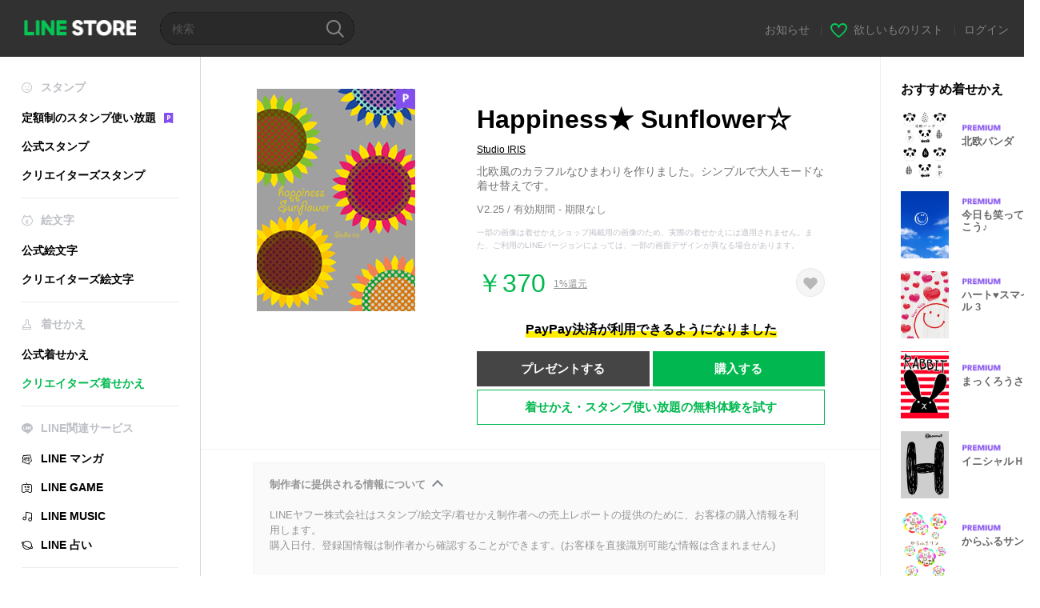

--- FILE ---
content_type: text/html;charset=UTF-8
request_url: https://store.line.me/themeshop/product/6370ccde-8f92-47c9-ab38-44e59654428e/ja?from=theme
body_size: 12426
content:
<!DOCTYPE html>
<html lang="ja" data-lang="ja">
<head>
  
    
  <meta charset="UTF-8" />
  <meta name="viewport" content="width=device-width, user-scalable=yes, initial-scale=1" />
  <title>Happiness★ Sunflower☆ - LINE 着せかえ | LINE STORE</title>
  <meta name="description" content="北欧風のカラフルなひまわりを作りました。シンプルで大人モードな着せ替えです。" />
  <meta name="format-detection" content="telephone=no" />

    
  <meta property="og:type" content="website"/>
  <meta property="og:title" content="Happiness★ Sunflower☆ - LINE 着せかえ | LINE STORE" />
  <meta property="og:url" content="https://store.line.me/themeshop/product/6370ccde-8f92-47c9-ab38-44e59654428e/ja?from=theme" />
  <meta property="og:description" content="北欧風のカラフルなひまわりを作りました。シンプルで大人モードな着せ替えです。" />
  <meta property="og:site_name" content="LINE STORE" />

  <meta property="og:locale" content="ja_JP" />
  <meta property="og:locale:alternative"
        content="en_US" /><meta property="og:locale:alternative"
        content="id_ID" /><meta property="og:locale:alternative"
        content="th_TH" /><meta property="og:locale:alternative"
        content="en_PI" /><meta property="og:locale:alternative"
        content="ko_KR" /><meta property="og:locale:alternative"
        content="zh_HK" /><meta property="og:locale:alternative"
        content="en_UD" /><meta property="og:locale:alternative"
        content="pt_BR" /><meta property="og:locale:alternative"
        content="en_IN" /><meta property="og:locale:alternative"
        content="ja_JP" /><meta property="og:locale:alternative"
        content="ja_KS" /><meta property="og:locale:alternative"
        content="en_GB" /><meta property="og:locale:alternative"
        content="zh_MO" /><meta property="og:locale:alternative"
        content="zh_TW" />
  
    
    
      <meta property="og:image" content="https://shop.line-scdn.net/themeshop/v1/products/63/70/cc/6370ccde-8f92-47c9-ab38-44e59654428e/126/WEBSTORE/icon_198x278.png" />
      <meta name="twitter:image" content="https://shop.line-scdn.net/themeshop/v1/products/63/70/cc/6370ccde-8f92-47c9-ab38-44e59654428e/126/WEBSTORE/icon_198x278.png" />
    
    
  
  <meta name="twitter:title" content="Happiness★ Sunflower☆ - LINE 着せかえ | LINE STORE" />
  <meta name="twitter:description" content="北欧風のカラフルなひまわりを作りました。シンプルで大人モードな着せ替えです。" />
  <meta name="twitter:card" content="summary">

    
  <link rel="canonical" href="https://store.line.me/themeshop/product/6370ccde-8f92-47c9-ab38-44e59654428e/ja?from=theme">
  <link rel="alternate" hreflang="ja" href="https://store.line.me/themeshop/product/6370ccde-8f92-47c9-ab38-44e59654428e/ja?from=theme"/><link rel="alternate" hreflang="en" href="https://store.line.me/themeshop/product/6370ccde-8f92-47c9-ab38-44e59654428e/en?from=theme"/><link rel="alternate" hreflang="zh-Hant" href="https://store.line.me/themeshop/product/6370ccde-8f92-47c9-ab38-44e59654428e/zh-Hant?from=theme"/><link rel="alternate" hreflang="ko" href="https://store.line.me/themeshop/product/6370ccde-8f92-47c9-ab38-44e59654428e/ko?from=theme"/><link rel="alternate" hreflang="th" href="https://store.line.me/themeshop/product/6370ccde-8f92-47c9-ab38-44e59654428e/th?from=theme"/><link rel="alternate" hreflang="id" href="https://store.line.me/themeshop/product/6370ccde-8f92-47c9-ab38-44e59654428e/id?from=theme"/><link rel="alternate" hreflang="pt-BR" href="https://store.line.me/themeshop/product/6370ccde-8f92-47c9-ab38-44e59654428e/pt-BR?from=theme"/><link rel="alternate" hreflang="x-default" href="https://store.line.me/themeshop/product/6370ccde-8f92-47c9-ab38-44e59654428e?from=theme"/>

    
  
    <meta name="mobile-web-app-capable" content="yes" />
    <meta name="application-name" content="LINE STORE" />
    <meta name="apple-mobile-web-app-capable" content="yes" />
    <meta name="apple-mobile-web-app-status-bar-style" content="black" />
    <meta name="apple-mobile-web-app-title" content="LINE STORE" />
  

    
  <link rel="apple-touch-icon" sizes="228x228"
        href="https://scdn.line-apps.com/n/line_store_sp/img/apple_touch_icon_228_20160805.png" />
  <link rel="apple-touch-icon-precomposed"
        href="https://scdn.line-apps.com/n/line_store_sp/img/apple_touch_icon_144_20160805.png" />
  <link rel="icon" sizes="192x192" type="image/png"
        href="https://scdn.line-apps.com/n/line_store_sp/img/apple_touch_icon_192_20160805.png" />
  <link rel="shortcut icon" type="image/x-icon"
        href="https://scdn.line-apps.com/n/line_store_sp/img/favicon_20160805.ico" />

    
  <noscript>
    <div style="padding: 10px; text-align: center; background-color: #fffcca;">JavaScriptが無効です
ブラウザの設定で有効にしてください</div>
  </noscript>

    


<script type="application/ld+json">
  {
    "@context": "https://schema.org",
    "@type": "Product",
    "sku": "6370ccde-8f92-47c9-ab38-44e59654428e",
    "url": "https://store.line.me/themeshop/product/6370ccde-8f92-47c9-ab38-44e59654428e/ja",
    
    "name": "Happiness\u2605 Sunflower\u2606",
    "description": "\u5317\u6B27\u98A8\u306E\u30AB\u30E9\u30D5\u30EB\u306A\u3072\u307E\u308F\u308A\u3092\u4F5C\u308A\u307E\u3057\u305F\u3002\u30B7\u30F3\u30D7\u30EB\u3067\u5927\u4EBA\u30E2\u30FC\u30C9\u306A\u7740\u305B\u66FF\u3048\u3067\u3059\u3002",
    "image": "https://shop.line-scdn.net/themeshop/v1/products/63/70/cc/6370ccde-8f92-47c9-ab38-44e59654428e/126/WEBSTORE/icon_198x278.png",
    
    "offers": {
      "@type": "Offer",
      "price": "370",
      "priceCurrency": "JPY",
      "url": "https://store.line.me/themeshop/product/6370ccde-8f92-47c9-ab38-44e59654428e/ja"
      
      ,"seller": {
         "@type": "Organization",
         "name": "Studio IRIS",
         "url": "https://store.line.me/themeshop/author/97404/ja"
      }
      
    }
    
    
  }
</script>


  
  
  
    
      
    
  

  <link href="https://static.line-scdn.net/laicon/edge/8.0/laicon.min.css" rel="stylesheet" crossorigin="anonymous" defer/>
  <link rel="stylesheet" crossorigin="anonymous" href="https://static.line-scdn.net/line_store/19b8c4ac38c/pc/css/line_store_pc.css"/>
  
  
    <link rel="stylesheet" crossorigin="anonymous" href="https://static.line-scdn.net/line_store/edge/store-vite/main.CawiWzHC.min.css" />
  
  

</head>
<body class="ExOsMac">
<div class="LyWrap">
  
  
  <div id="header-banner-root"></div>

  <header class="LyHead">
  <h1 class="MdGHD01Logo">
    <a href="/home/ja">LINE STORE</a>
  </h1>
  
  <div class="MdGHD02Search" data-widget="SearchBox">
    <form method="GET" action="/search/ja">
      <span class="MdIcoSearch01 FnSearchIcon" data-test="search-icon"></span>
      <span></span>
      <input class="FnSearchInput" data-test="search-field" type="text" name="q" placeholder="検索" value="" />
    </form>
  </div>
  <ul class="MdGHD03Util">
    <li class="mdGHD03Li">
      <a href="/notice/list/ja">
        <span>お知らせ</span>
      </a>
      <span class="mdGHD03Line">|</span>
    </li>
    <li class="mdGHD03Li" data-test="wishlist-btn">
      <a href="/wishlist/ja"><span class="MdIcoWishlist01"></span><span>欲しいものリスト</span></a>
      <span class="mdGHD03Line">|</span>
    </li>
    
    
    <li class="mdGHD03Li" data-test="login-btn"><a href="/login/ja?url=%2Fthemeshop%2Fproduct%2F6370ccde-8f92-47c9-ab38-44e59654428e%2Fja%3Ffrom%3Dtheme" rel="nofollow">ログイン</a></li>
  </ul>
</header>
  
  
  <div class="LyContents MdCF">
    
    
      <div class="LySub">
  <nav class="MdSB06Nav" role="navigation">
    
    <ul>
      <li class="title flexVerticalCenter">
        <i class="lar la-smile"></i>
        <span>スタンプ</span>
      </li>
      <li>
        <a class="flexVerticalCenter"
           href="/stickers-premium/landing/ja">
            <span data-event-category="sticker"
                  data-event-label="Premium"
                  data-event-action="click_premium_sidemenu_PC">定額制のスタンプ使い放題</span>
          <img src="https://static.line-scdn.net/line_store/1814c5eeaa1/pc/img/common/img_charge_premium.svg" height="14" alt="" style="margin-left: 10px;" />
        </a>
      </li>
      
        
        
      
        
        
      
        <li data-test="stickershop-side-menu-item">
          <a href="/stickershop/home/general/ja"
             data-event-category="common"
             data-event-action="click_menu_sticker_pc">公式スタンプ</a>
        </li>
        
      
        
        <li data-test="creators-stickershop-side-menu-item">
          <a href="/stickershop/home/user/ja"
             data-event-category="common"
             data-event-action="click_menu_cm-sticker_pc">クリエイターズスタンプ</a>
        </li>
      
        
        
      
        
        
      
        
        
      
        
        
      
        
        
      
        
        
      
        
        
      
        
        
      
        
        
      
    </ul>
    <hr>
    <ul>
      <li class="title flexVerticalCenter">
        <i class="labr la-line-friends"></i>
        <span>絵文字</span>
      </li>
      
        
        
      
        
        
      
        
        
      
        
        
      
        <li data-test="emojishop-side-menu-item">
          <a href="/emojishop/home/general/ja"
             data-event-category="common"
             data-event-action="click_menu_emoji_pc">公式絵文字</a>
        </li>
        
      
        
        <li data-test="creators-emojishop-side-menu-item">
          <a href="/emojishop/home/creators/ja"
             data-event-category="common"
             data-event-action="click_menu_cs-emoji_pc">クリエイターズ絵文字</a>
        </li>
      
        
        
      
        
        
      
        
        
      
        
        
      
        
        
      
        
        
      
        
        
      
    </ul>
    <hr>
    <ul>
      <li class="title flexVerticalCenter">
        <i class="lar la-brush"></i> <span>着せかえ</span>
      </li>
      
        
        
      
        
        
      
        
        
      
        
        
      
        
        
      
        
        
      
        <li data-test="themeshop-side-menu-item">
          <a href="/themeshop/home/ja"
             data-event-category="common"
             data-event-action="click_menu_theme_pc">公式着せかえ</a>
        </li>
        
      
        
        <li data-test="creators-themeshop-side-menu-item" class="ExSelected">
          <a href="/themeshop/home/creators/ja"
             data-event-category="common"
             data-event-action="click_menu_cs-theme_pc">クリエイターズ着せかえ</a>
        </li>
      
        
        
      
        
        
      
        
        
      
        
        
      
        
        
      
    </ul>
    <hr>
    <ul data-test="side-menu">
      <li class="title flexVerticalCenter">
        <i class="labr la-line-messenger-alt"></i>
        <span>LINE関連サービス</span>
      </li>
      
        
        
        
        
        
        
        
      
        
        
        
        
        
        
        
      
        
        
        
        
        
        
        
      
        
        
        
        
        
        
        
      
        
        
        
        
        
        
        
      
        
        
        
        
        
        
        
      
        
        
        
        
        
        
        
      
        
        
        
        
        
        
        
      
        
        <li data-test="mangashop-side-menu-item">
          <a class="flexVerticalCenter" href="/family/manga/ja">
            <i class="line-manga"></i>
            <span data-event-category="common"
                  data-event-action="click_menu_manga_pc">LINE マンガ</span>
          </a>
        </li>
        
        
        
        
        
      
        
        
        <li data-test="gameshop-side-menu-item">
          <a class="flexVerticalCenter" href="/game/ja">
            <i class="labr la-line-faceplay"></i>
            <span data-event-category="common"
                  data-event-action="click_menu_game_pc">LINE GAME</span>
          </a>
        </li>
        
        
        
        
      
        
        
        
        
        <li data-test="musicshop-side-menu-item">
          <a class="flexVerticalCenter" href="/family/music/ja">
            <i class="lar la-music"></i>
            <span data-event-category="common"
                  data-event-action="click_menu_music_pc">LINE MUSIC</span>
          </a>
        </li>
        
        
      
        
        
        
        
        
        <li data-test="uranaishop-side-menu-item">
          <a class="flexVerticalCenter" href="/family/uranai/ja">
            <i class="labr la-line-discovery"></i>
            <span data-event-category="common"
                  data-event-action="click_menu_fortune_pc">LINE 占い</span>
          </a>
        </li>
        
      
        
        
        
        
        
        
        
      
    </ul>
    <hr>
    <ul>
      <li>
        <a class="flexVerticalCenter" href="https://help.line.me/webstore/web?lang=ja">
          <i class="lar la-question-circle"></i>
          <span>ヘルプ</span>
        </a>
      </li>
    </ul>
  </nav>
  
</div>
    
    
    
    <div class="LyMain" role="main">
      
  
    
      
    
  

      
      <section class="MdBox03">
        <div class="mdBox03Inner01">
          <div class="MdCMN38EndTop mdCMN38Theme">
            <div class="mdCMN38Img">
              
  
  <img height="278"
       width="198"
       alt="Happiness★ Sunflower☆"
       src="https://shop.line-scdn.net/themeshop/v1/products/63/70/cc/6370ccde-8f92-47c9-ab38-44e59654428e/126/WEBSTORE/icon_198x278.png" />


              <div class="MdIcoPremium_b">Premium</div>
            </div>
            <div class="mdCMN38Item01">
              <div class="mdCMN38Item0lHead">
                
                
                <p class="mdCMN38Item01Ttl" data-test="theme-name-title">Happiness★ Sunflower☆</p>
              </div>
              <a class="mdCMN38Item01Author"
                 data-test="theme-author"
                 href="/themeshop/author/97404/ja">Studio IRIS</a>
              <p class="mdCMN38Item01Txt">北欧風のカラフルなひまわりを作りました。シンプルで大人モードな着せ替えです。</p>
              <p class="mdCMN38Period">V2.25 / 有効期間 - 期限なし</p>
              <p class="mdCMN38LegalNotice">一部の画像は着せかえショップ掲載用の画像のため、実際の着せかえには適用されません。また、ご利用のLINEバージョンによっては、一部の画面デザインが異なる場合があります。</p>
              <div class="mdCMN38Item01Info">
                <p class="mdCMN38Item01Price" data-test="theme-price">￥370</p>
                
  <div class="mdCMN38Item01Cash">
    <a href="/creditback/ja">
      <p class="mdCMN38Item01CashNum">
        <ins class="mdCMN38Ins" data-test="creditback-rate">1%還元</ins>
      </p>
    </a>
  </div>
  

                <div id="spa-endpage-wish-button-root"></div>
                
              </div>
              
  
    <p class="mdCMN38Item01Txt02" data-test="payment-info">
      <span class="mdCMN38BgBorder">PayPay決済が利用できるようになりました</span>
    </p>
  

              <ul class="mdCMN38Item01Ul">
                
                
                  <li>
                    
  <button type="button" 
          class="MdBtn01P02"
          data-test="present-btn"
          data-href="/login/?url=%2Fthemeshop%2Fproduct%2F6370ccde-8f92-47c9-ab38-44e59654428e%2Fja%3Ffrom%3Dtheme"
          data-widget="LinkButton">プレゼントする</button>

                  </li>
                  <li>
                    
  <button type="button" 
          class="MdBtn01P01"
          data-test="purchase-btn"
          rel="nofollow"
          data-href = "/themeshop/payment?id=6370ccde-8f92-47c9-ab38-44e59654428e&amp;confirmedPrice=%EF%BF%A5370"
          data-widget = "PopUpButton"
          data-win-height="800"
          data-win-width="815"
          data-reload="true">購入する</button>

                  </li>
                
              </ul>
              
  
    <div class="mdCMN38Item01Sub">
      <button type="button" class="MdBtn03 mdBtn03P01"
              data-widget="LinkButton"
              data-href="/stickers-premium/theme/redirectToSubscriptionLpIfNeeded/ja?productId=6370ccde-8f92-47c9-ab38-44e59654428e"
              data-event-category="sticker"
              data-event-label="theme_creators"
              data-event-action="click_theme_premium_trial_PC">着せかえ・スタンプ使い放題の無料体験を試す</button>
      
      
      
      
      
      
      
    </div>
  

              
            </div>
          </div>
          <div class="MdHLine01"></div>
          <div class="MdCMN09DetailView mdCMN09Theme">
  <div class="mdCMN09Preview">
    
    <div class="mdCMN09PreviewTxt" data-test="preview-text">
      
  <div data-widget="CreatorDisclaimerAccordion"
       data-update-collapse-disclaimer-api-param="USER_DISCLAIMER"
       data-update-collapse-disclaimer-api="/api/disclaimer/update/ja"
       style="margin-bottom: 10px;">
    <div class="accordion-button"
         data-collapse-target="#disclaimer"
         data-test="disclaimer-accordion-button">
      <span>制作者に提供される情報について</span>
    </div>
    <p id="disclaimer" data-test="disclaimer">
      <br>
      LINEヤフー株式会社はスタンプ/絵文字/着せかえ制作者への売上レポートの提供のために、お客様の購入情報を利用します。<br>購入日付、登録国情報は制作者から確認することができます。(お客様を直接識別可能な情報は含まれません)
    </p>
  </div>

    </div>
  </div>
  <div class="mdCMN09ImgList">
    <div class="mdCMN09ImgListWarp">
      <ul class="mdCMN09Ul FnSticker_animation_list_img">
        <li class="mdCMN09Li">
          <span class="mdCMN09Image"
                style="background-image: url(&#39;https://shop.line-scdn.net/themeshop/v1/products/63/70/cc/6370ccde-8f92-47c9-ab38-44e59654428e/126/ANDROID/ja/preview_002_720x1232.png&#39;); width: 340px; height: 581.7777777778px; background-size: 340px 581.7777777778px"
                oncontextmenu="return false;"></span>
        </li>
        <li class="mdCMN09Li">
          <span class="mdCMN09Image"
                style="background-image: url(&#39;https://shop.line-scdn.net/themeshop/v1/products/63/70/cc/6370ccde-8f92-47c9-ab38-44e59654428e/126/ANDROID/ja/preview_003_720x1232.png&#39;); width: 340px; height: 581.7777777778px; background-size: 340px 581.7777777778px"
                oncontextmenu="return false;"></span>
        </li>
        <li class="mdCMN09Li">
          <span class="mdCMN09Image"
                style="background-image: url(&#39;https://shop.line-scdn.net/themeshop/v1/products/63/70/cc/6370ccde-8f92-47c9-ab38-44e59654428e/126/ANDROID/ja/preview_004_720x1232.png&#39;); width: 340px; height: 581.7777777778px; background-size: 340px 581.7777777778px"
                oncontextmenu="return false;"></span>
        </li>
        <li class="mdCMN09Li">
          <span class="mdCMN09Image"
                style="background-image: url(&#39;https://shop.line-scdn.net/themeshop/v1/products/63/70/cc/6370ccde-8f92-47c9-ab38-44e59654428e/126/ANDROID/ja/preview_005_720x1232.png&#39;); width: 340px; height: 581.7777777778px; background-size: 340px 581.7777777778px"
                oncontextmenu="return false;"></span>
        </li>
      </ul>
    </div>
  </div>
  <p class="mdCMN09Copy">©Studio IRIS</p>
  <p class="mdCMN09Txt">
   <a href="javascript:;"
      data-widget="EventTrigger"
      data-event-name="openModalWindow"
      data-event-target="EnvironmentCaution">注意事項</a>
   <a data-widget="PopUpButton"
      data-win-height="760"
      data-win-width="692"
      data-reload="true"
      href="/report/themeshop/6370ccde-8f92-47c9-ab38-44e59654428e/ja">通報</a>
  </p>
  <div class="MdCMN22Share">
  <ul class="mdCMN22ShareUl">
    <li class="mdCMN22ShareLi">
      <a href="javascript:;"
         data-test="line-btn"
         data-widget="ShareButton"
         data-type="line_timeline"
         title="LINE" data-share-text="Happiness★ Sunflower☆ - LINE 着せかえ | LINE STORE" data-share-url="https://store.line.me/themeshop/product/6370ccde-8f92-47c9-ab38-44e59654428e/ja?from=theme">
        <span class="mdCMN22ShareLINE">LINE Share</span>
      </a>
    </li>
    <li class="mdCMN22ShareLi">
      <a href="javascript:;"
         data-test="twitter-btn"
         data-widget="ShareButton"
         data-type="tw"
         title="X（旧Twitter）" data-share-text="Happiness★ Sunflower☆ - LINE 着せかえ | LINE STORE" data-share-url="https://store.line.me/themeshop/product/6370ccde-8f92-47c9-ab38-44e59654428e/ja?from=theme">
        <span class="mdCMN22ShareTW">X（旧Twitter） Share</span>
      </a>
    </li>
    <li class="mdCMN22ShareLi">
      <a href="javascript:;"
         data-test="facebook-btn"
         data-widget="ShareButton"
         data-type="fb"
         title="Facebook" data-share-text="Happiness★ Sunflower☆ - LINE 着せかえ | LINE STORE" data-share-url="https://store.line.me/themeshop/product/6370ccde-8f92-47c9-ab38-44e59654428e/ja?from=theme">
        <span class="mdCMN22ShareFB">Facebook Share</span>
      </a>
    </li>
  </ul>
  <!--/MdCMN22Share-->
</div>
</div>
        </div>
        <div class="mdBox03Inner02">
  <div class="MdHead01">
    <h2 class="MdTtl02"
        data-test="recommended-theme-title">おすすめ着せかえ</h2>
  </div>
  <div class="MdCMN01List">
    <ul class="mdCMN01Ul"
        data-test="recommended-theme-list">
      <li class="mdCMN01Li">

        <a href="/themeshop/product/a497cadd-b219-4681-b398-a9bede2e25a2/ja?from=theme">
          <div class="MdCMN07Item mdCMN07Theme">
            <div class="mdCMN07Img">
              
  
  <img height="84"
       width="60"
       alt="北欧パンダ"
       src="https://shop.line-scdn.net/themeshop/v1/products/a4/97/ca/a497cadd-b219-4681-b398-a9bede2e25a2/128/WEBSTORE/icon_198x278.png" />


            </div>
            <div class="mdCMN07Txt" data-test="recommended-theme-name">
              
  
  
  <span class="MdIco01Premium">Premium</span>

              <h3 class="mdCMN07Ttl">北欧パンダ</h3>
            </div>
          </div>
        </a>
      </li>
      <li class="mdCMN01Li">

        <a href="/themeshop/product/2ca1da0f-ae18-498a-bba0-cddc9590b7f9/ja?from=theme">
          <div class="MdCMN07Item mdCMN07Theme">
            <div class="mdCMN07Img">
              
  
  <img height="84"
       width="60"
       alt="今日も笑って行こう♪"
       src="https://shop.line-scdn.net/themeshop/v1/products/2c/a1/da/2ca1da0f-ae18-498a-bba0-cddc9590b7f9/113/WEBSTORE/icon_198x278.png" />


            </div>
            <div class="mdCMN07Txt" data-test="recommended-theme-name">
              
  
  
  <span class="MdIco01Premium">Premium</span>

              <h3 class="mdCMN07Ttl">今日も笑って行こう♪</h3>
            </div>
          </div>
        </a>
      </li>
      <li class="mdCMN01Li">

        <a href="/themeshop/product/2cf0bf5b-2612-4dca-98ae-101863377141/ja?from=theme">
          <div class="MdCMN07Item mdCMN07Theme">
            <div class="mdCMN07Img">
              
  
  <img height="84"
       width="60"
       alt="ハート♥スマイル 3"
       src="https://shop.line-scdn.net/themeshop/v1/products/2c/f0/bf/2cf0bf5b-2612-4dca-98ae-101863377141/96/WEBSTORE/icon_198x278.png" />


            </div>
            <div class="mdCMN07Txt" data-test="recommended-theme-name">
              
  
  
  <span class="MdIco01Premium">Premium</span>

              <h3 class="mdCMN07Ttl">ハート♥スマイル 3</h3>
            </div>
          </div>
        </a>
      </li>
      <li class="mdCMN01Li">

        <a href="/themeshop/product/1f4ac337-db17-4183-9277-dd880bd3320d/ja?from=theme">
          <div class="MdCMN07Item mdCMN07Theme">
            <div class="mdCMN07Img">
              
  
  <img height="84"
       width="60"
       alt="まっくろうさぎ"
       src="https://shop.line-scdn.net/themeshop/v1/products/1f/4a/c3/1f4ac337-db17-4183-9277-dd880bd3320d/132/WEBSTORE/icon_198x278.png" />


            </div>
            <div class="mdCMN07Txt" data-test="recommended-theme-name">
              
  
  
  <span class="MdIco01Premium">Premium</span>

              <h3 class="mdCMN07Ttl">まっくろうさぎ</h3>
            </div>
          </div>
        </a>
      </li>
      <li class="mdCMN01Li">

        <a href="/themeshop/product/188693d6-b530-4f48-81c6-232402cede60/ja?from=theme">
          <div class="MdCMN07Item mdCMN07Theme">
            <div class="mdCMN07Img">
              
  
  <img height="84"
       width="60"
       alt="イニシャルＨ"
       src="https://shop.line-scdn.net/themeshop/v1/products/18/86/93/188693d6-b530-4f48-81c6-232402cede60/136/WEBSTORE/icon_198x278.png" />


            </div>
            <div class="mdCMN07Txt" data-test="recommended-theme-name">
              
  
  
  <span class="MdIco01Premium">Premium</span>

              <h3 class="mdCMN07Ttl">イニシャルＨ</h3>
            </div>
          </div>
        </a>
      </li>
      <li class="mdCMN01Li">

        <a href="/themeshop/product/a1bc5e84-605d-4f54-94fc-0692a0bb108d/ja?from=theme">
          <div class="MdCMN07Item mdCMN07Theme">
            <div class="mdCMN07Img">
              
  
  <img height="84"
       width="60"
       alt="からふるサン3"
       src="https://shop.line-scdn.net/themeshop/v1/products/a1/bc/5e/a1bc5e84-605d-4f54-94fc-0692a0bb108d/134/WEBSTORE/icon_198x278.png" />


            </div>
            <div class="mdCMN07Txt" data-test="recommended-theme-name">
              
  
  
  <span class="MdIco01Premium">Premium</span>

              <h3 class="mdCMN07Ttl">からふるサン3</h3>
            </div>
          </div>
        </a>
      </li>
      <li class="mdCMN01Li">

        <a href="/themeshop/product/7402382c-3258-454f-b3b7-d10f26f87368/ja?from=theme">
          <div class="MdCMN07Item mdCMN07Theme">
            <div class="mdCMN07Img">
              
  
  <img height="84"
       width="60"
       alt="セットパック ミスマッチかわいい"
       src="https://shop.line-scdn.net/themeshop/v1/products/74/02/38/7402382c-3258-454f-b3b7-d10f26f87368/136/WEBSTORE/icon_198x278.png" />


            </div>
            <div class="mdCMN07Txt" data-test="recommended-theme-name">
              
  
  
  <span class="MdIco01Premium">Premium</span>

              <h3 class="mdCMN07Ttl">セットパック ミスマッチかわいい</h3>
            </div>
          </div>
        </a>
      </li>
      <li class="mdCMN01Li">

        <a href="/themeshop/product/e2716402-dca5-438c-a41e-bd3b4e166860/ja?from=theme">
          <div class="MdCMN07Item mdCMN07Theme">
            <div class="mdCMN07Img">
              
  
  <img height="84"
       width="60"
       alt="コロコロ・スマイル"
       src="https://shop.line-scdn.net/themeshop/v1/products/e2/71/64/e2716402-dca5-438c-a41e-bd3b4e166860/117/WEBSTORE/icon_198x278.png" />


            </div>
            <div class="mdCMN07Txt" data-test="recommended-theme-name">
              
  
  
  <span class="MdIco01Premium">Premium</span>

              <h3 class="mdCMN07Ttl">コロコロ・スマイル</h3>
            </div>
          </div>
        </a>
      </li>
      <li class="mdCMN01Li">

        <a href="/themeshop/product/aaab9f19-3bb3-4b69-932c-1bceebc908c6/ja?from=theme">
          <div class="MdCMN07Item mdCMN07Theme">
            <div class="mdCMN07Img">
              
  
  <img height="84"
       width="60"
       alt="いつでもあなたに幸せをもたらすココペリ"
       src="https://shop.line-scdn.net/themeshop/v1/products/aa/ab/9f/aaab9f19-3bb3-4b69-932c-1bceebc908c6/91/WEBSTORE/icon_198x278.png" />


            </div>
            <div class="mdCMN07Txt" data-test="recommended-theme-name">
              
  
  
  <span class="MdIco01Premium">Premium</span>

              <h3 class="mdCMN07Ttl">いつでもあなたに幸せをもたらすココペリ</h3>
            </div>
          </div>
        </a>
      </li>
      <li class="mdCMN01Li">

        <a href="/themeshop/product/c85d6993-c30b-4223-847f-2437523fd57b/ja?from=theme">
          <div class="MdCMN07Item mdCMN07Theme">
            <div class="mdCMN07Img">
              
  
  <img height="84"
       width="60"
       alt="イニシャルT"
       src="https://shop.line-scdn.net/themeshop/v1/products/c8/5d/69/c85d6993-c30b-4223-847f-2437523fd57b/133/WEBSTORE/icon_198x278.png" />


            </div>
            <div class="mdCMN07Txt" data-test="recommended-theme-name">
              
  
  
  <span class="MdIco01Premium">Premium</span>

              <h3 class="mdCMN07Ttl">イニシャルT</h3>
            </div>
          </div>
        </a>
      </li>
      <li class="mdCMN01Li">

        <a href="/themeshop/product/8ba0c3ae-7413-4b81-b194-5072f0b6b593/ja?from=theme">
          <div class="MdCMN07Item mdCMN07Theme">
            <div class="mdCMN07Img">
              
  
  <img height="84"
       width="60"
       alt="セットパック 2"
       src="https://shop.line-scdn.net/themeshop/v1/products/8b/a0/c3/8ba0c3ae-7413-4b81-b194-5072f0b6b593/134/WEBSTORE/icon_198x278.png" />


            </div>
            <div class="mdCMN07Txt" data-test="recommended-theme-name">
              
  
  
  <span class="MdIco01Premium">Premium</span>

              <h3 class="mdCMN07Ttl">セットパック 2</h3>
            </div>
          </div>
        </a>
      </li>
      <li class="mdCMN01Li">

        <a href="/themeshop/product/3c9d8011-fdd6-42ab-9222-8f9ffd2da2d3/ja?from=theme">
          <div class="MdCMN07Item mdCMN07Theme">
            <div class="mdCMN07Img">
              
  
  <img height="84"
       width="60"
       alt="幸運の精霊 ココペリ2＠Halloween2019"
       src="https://shop.line-scdn.net/themeshop/v1/products/3c/9d/80/3c9d8011-fdd6-42ab-9222-8f9ffd2da2d3/91/WEBSTORE/icon_198x278.png" />


            </div>
            <div class="mdCMN07Txt" data-test="recommended-theme-name">
              
  
  
  <span class="MdIco01Premium">Premium</span>

              <h3 class="mdCMN07Ttl">幸運の精霊 ココペリ2＠Halloween2019</h3>
            </div>
          </div>
        </a>
      </li>
      <li class="mdCMN01Li">

        <a href="/themeshop/product/a9ab809d-eb65-4ca3-a04e-34d46bfe012c/ja?from=theme">
          <div class="MdCMN07Item mdCMN07Theme">
            <div class="mdCMN07Img">
              
  
  <img height="84"
       width="60"
       alt="何もかもうまくいく青空スマイル@夏"
       src="https://shop.line-scdn.net/themeshop/v1/products/a9/ab/80/a9ab809d-eb65-4ca3-a04e-34d46bfe012c/107/WEBSTORE/icon_198x278.png" />


            </div>
            <div class="mdCMN07Txt" data-test="recommended-theme-name">
              
  
  
  <span class="MdIco01Premium">Premium</span>

              <h3 class="mdCMN07Ttl">何もかもうまくいく青空スマイル@夏</h3>
            </div>
          </div>
        </a>
      </li>
      <li class="mdCMN01Li">

        <a href="/themeshop/product/10158105-320f-4cad-84c8-274c82026512/ja?from=theme">
          <div class="MdCMN07Item mdCMN07Theme">
            <div class="mdCMN07Img">
              
  
  <img height="84"
       width="60"
       alt="Love&amp;Peace -黒色-"
       src="https://shop.line-scdn.net/themeshop/v1/products/10/15/81/10158105-320f-4cad-84c8-274c82026512/133/WEBSTORE/icon_198x278.png" />


            </div>
            <div class="mdCMN07Txt" data-test="recommended-theme-name">
              
  
  
  <span class="MdIco01Premium">Premium</span>

              <h3 class="mdCMN07Ttl">Love&amp;Peace -黒色-</h3>
            </div>
          </div>
        </a>
      </li>
      <li class="mdCMN01Li">

        <a href="/themeshop/product/2b7d8d33-185e-4a21-b642-c8e823ec7e90/ja?from=theme">
          <div class="MdCMN07Item mdCMN07Theme">
            <div class="mdCMN07Img">
              
  
  <img height="84"
       width="60"
       alt="幸運をもたらす♥ココペリ＆ココペルマナ③"
       src="https://shop.line-scdn.net/themeshop/v1/products/2b/7d/8d/2b7d8d33-185e-4a21-b642-c8e823ec7e90/93/WEBSTORE/icon_198x278.png" />


            </div>
            <div class="mdCMN07Txt" data-test="recommended-theme-name">
              
  
  
  <span class="MdIco01Premium">Premium</span>

              <h3 class="mdCMN07Ttl">幸運をもたらす♥ココペリ＆ココペルマナ③</h3>
            </div>
          </div>
        </a>
      </li>
      <li class="mdCMN01Li">

        <a href="/themeshop/product/e3d2fc45-0e2c-483f-8a9d-57688ceef2b6/ja?from=theme">
          <div class="MdCMN07Item mdCMN07Theme">
            <div class="mdCMN07Img">
              
  
  <img height="84"
       width="60"
       alt="カラーチャートペールトーン"
       src="https://shop.line-scdn.net/themeshop/v1/products/e3/d2/fc/e3d2fc45-0e2c-483f-8a9d-57688ceef2b6/113/WEBSTORE/icon_198x278.png" />


            </div>
            <div class="mdCMN07Txt" data-test="recommended-theme-name">
              
  
  
  <span class="MdIco01Premium">Premium</span>

              <h3 class="mdCMN07Ttl">カラーチャートペールトーン</h3>
            </div>
          </div>
        </a>
      </li>
      <li class="mdCMN01Li">

        <a href="/themeshop/product/68051344-2055-49bb-a715-3c4f4db99879/ja?from=theme">
          <div class="MdCMN07Item mdCMN07Theme">
            <div class="mdCMN07Img">
              
  
  <img height="84"
       width="60"
       alt="Denim Smile"
       src="https://shop.line-scdn.net/themeshop/v1/products/68/05/13/68051344-2055-49bb-a715-3c4f4db99879/128/WEBSTORE/icon_198x278.png" />


            </div>
            <div class="mdCMN07Txt" data-test="recommended-theme-name">
              
  
  
  <span class="MdIco01Premium">Premium</span>

              <h3 class="mdCMN07Ttl">Denim Smile</h3>
            </div>
          </div>
        </a>
      </li>
      <li class="mdCMN01Li">

        <a href="/themeshop/product/7dba5228-2134-4795-9636-22a308d517cf/ja?from=theme">
          <div class="MdCMN07Item mdCMN07Theme">
            <div class="mdCMN07Img">
              
  
  <img height="84"
       width="60"
       alt="子宝♪幸運をもたらす♥レインボーココペリ"
       src="https://shop.line-scdn.net/themeshop/v1/products/7d/ba/52/7dba5228-2134-4795-9636-22a308d517cf/93/WEBSTORE/icon_198x278.png" />


            </div>
            <div class="mdCMN07Txt" data-test="recommended-theme-name">
              
  
  
  <span class="MdIco01Premium">Premium</span>

              <h3 class="mdCMN07Ttl">子宝♪幸運をもたらす♥レインボーココペリ</h3>
            </div>
          </div>
        </a>
      </li>
      <li class="mdCMN01Li">

        <a href="/themeshop/product/99138dd2-d12f-4876-ba27-9772ec0ed679/ja?from=theme">
          <div class="MdCMN07Item mdCMN07Theme">
            <div class="mdCMN07Img">
              
  
  <img height="84"
       width="60"
       alt="カラフルで可愛いお花。"
       src="https://shop.line-scdn.net/themeshop/v1/products/99/13/8d/99138dd2-d12f-4876-ba27-9772ec0ed679/77/WEBSTORE/icon_198x278.png" />


            </div>
            <div class="mdCMN07Txt" data-test="recommended-theme-name">
              
  
  
  <span class="MdIco01Premium">Premium</span>

              <h3 class="mdCMN07Ttl">カラフルで可愛いお花。</h3>
            </div>
          </div>
        </a>
      </li>
      <li class="mdCMN01Li">

        <a href="/themeshop/product/21721aa9-98b2-4eb8-9bf9-fa5fcaea6f05/ja?from=theme">
          <div class="MdCMN07Item mdCMN07Theme">
            <div class="mdCMN07Img">
              
  
  <img height="84"
       width="60"
       alt="カラフルで可愛いお花(パステル)"
       src="https://shop.line-scdn.net/themeshop/v1/products/21/72/1a/21721aa9-98b2-4eb8-9bf9-fa5fcaea6f05/77/WEBSTORE/icon_198x278.png" />


            </div>
            <div class="mdCMN07Txt" data-test="recommended-theme-name">
              
  
  
  <span class="MdIco01Premium">Premium</span>

              <h3 class="mdCMN07Ttl">カラフルで可愛いお花(パステル)</h3>
            </div>
          </div>
        </a>
      </li>
      <li class="mdCMN01Li">

        <a href="/themeshop/product/9e4db267-c527-4f95-8eb6-143378f9a91a/ja?from=theme">
          <div class="MdCMN07Item mdCMN07Theme">
            <div class="mdCMN07Img">
              
  
  <img height="84"
       width="60"
       alt="MANY MANY FLOWER &lt;peacock&gt;"
       src="https://shop.line-scdn.net/themeshop/v1/products/9e/4d/b2/9e4db267-c527-4f95-8eb6-143378f9a91a/126/WEBSTORE/icon_198x278.png" />


            </div>
            <div class="mdCMN07Txt" data-test="recommended-theme-name">
              
  
  
  <span class="MdIco01Premium">Premium</span>

              <h3 class="mdCMN07Ttl">MANY MANY FLOWER &lt;peacock&gt;</h3>
            </div>
          </div>
        </a>
      </li>
      <li class="mdCMN01Li">

        <a href="/themeshop/product/8f178944-8e22-43ac-a21e-d49c98e73c68/ja?from=theme">
          <div class="MdCMN07Item mdCMN07Theme">
            <div class="mdCMN07Img">
              
  
  <img height="84"
       width="60"
       alt="運気アップ！幸運【蹄鉄＆青い鳥＆4つ葉】"
       src="https://shop.line-scdn.net/themeshop/v1/products/8f/17/89/8f178944-8e22-43ac-a21e-d49c98e73c68/96/WEBSTORE/icon_198x278.png" />


            </div>
            <div class="mdCMN07Txt" data-test="recommended-theme-name">
              
  
  
  <span class="MdIco01Premium">Premium</span>

              <h3 class="mdCMN07Ttl">運気アップ！幸運【蹄鉄＆青い鳥＆4つ葉】</h3>
            </div>
          </div>
        </a>
      </li>
      <li class="mdCMN01Li">

        <a href="/themeshop/product/8c86f2e1-0c0d-4d9a-81a3-20ded7dd88d1/ja?from=theme">
          <div class="MdCMN07Item mdCMN07Theme">
            <div class="mdCMN07Img">
              
  
  <img height="84"
       width="60"
       alt="ボーダー大好き"
       src="https://shop.line-scdn.net/themeshop/v1/products/8c/86/f2/8c86f2e1-0c0d-4d9a-81a3-20ded7dd88d1/133/WEBSTORE/icon_198x278.png" />


            </div>
            <div class="mdCMN07Txt" data-test="recommended-theme-name">
              
  
  
  <span class="MdIco01Premium">Premium</span>

              <h3 class="mdCMN07Ttl">ボーダー大好き</h3>
            </div>
          </div>
        </a>
      </li>
      <li class="mdCMN01Li">

        <a href="/themeshop/product/a548c7c6-a8e9-471f-a3ce-9f4432bb1b6e/ja?from=theme">
          <div class="MdCMN07Item mdCMN07Theme">
            <div class="mdCMN07Img">
              
  
  <img height="84"
       width="60"
       alt="ハロー！ニコちゃん2"
       src="https://shop.line-scdn.net/themeshop/v1/products/a5/48/c7/a548c7c6-a8e9-471f-a3ce-9f4432bb1b6e/113/WEBSTORE/icon_198x278.png" />


            </div>
            <div class="mdCMN07Txt" data-test="recommended-theme-name">
              
  
  
  <span class="MdIco01Premium">Premium</span>

              <h3 class="mdCMN07Ttl">ハロー！ニコちゃん2</h3>
            </div>
          </div>
        </a>
      </li>
    </ul>
  </div>
</div>
      </section>
      
      
      
      
    
      
        
  
    
      
    
  

      
      
    </div>
    
  </div>
  
  
  
  <footer class="LyFoot" role="contentinfo" data-test="foot-menu">

      
    
    
    <!-- For TW -->
    

    
    
    <div class="lyFootInner">
      <h1 class="MdHide">LY Corporation Link</h1>
      <div class="MdGFT02Link">
        <ul class="mdGFT02Ul" data-test="other-country-foot-menu-ul">
          <li><a href="/terms/ja">利用規約</a></li>
          <li><a href="https://terms.line.me/line_rules?lang=ja"
                 target="_blank">プライバシーポリシー</a>
          </li>
          <li>
            <a href="/ebiz_rules/ja">特定商取引法の表記</a>
          </li>
          
          <li><a
            href="/settlement/ja">資金決済法に基づく表示</a></li>
          
        </ul>
      </div>
      <p class="MdGFT01Copy" data-test="company-name">
        <small>©&#160;<b>LY Corporation</b></small>
      </p>
    </div>
      

    <div class="MdGFT03Lang">
      <div class="mdGFT03NewSelect01" data-widget="Select" data-form=".FnLanguageSelectForm">
        <div class="mdGFT03Label"><span class="mdGFT03LabelTxt" data-test="set-language-txt"></span></div>
        <ul class="mdGFT03Ul MdHide" style="top: -202px">
          <li class="mdGFT03Li" data-action="/setLanguage/ja"
              data-selected="true">
            <a class="mdGFT03Txt">日本語</a>
          </li>
          <li class="mdGFT03Li" data-action="/setLanguage/en">
            <a class="mdGFT03Txt">English</a>
          </li>
          <li class="mdGFT03Li" data-action="/setLanguage/zh-Hant">
            <a class="mdGFT03Txt">中文(繁體)</a>
          </li>
          <li class="mdGFT03Li" data-action="/setLanguage/ko">
            <a class="mdGFT03Txt">한국어</a>
          </li>
          <li class="mdGFT03Li" data-action="/setLanguage/th">
            <a class="mdGFT03Txt">ภาษาไทย</a>
          </li>
          <li class="mdGFT03Li" data-action="/setLanguage/id">
            <a class="mdGFT03Txt">Bahasa Indonesia</a>
          </li>
          <li class="mdGFT03Li" data-action="/setLanguage/pt-BR">
            <a class="mdGFT03Txt">Português brasileiro</a>
          </li>
        </ul>
        <form class="FnLanguageSelectForm" method="POST"
              action="/setLanguage/ja"><input type="hidden" name="_csrf" value="b9c3c1aa-0109-42bc-953e-3fcd820766da"/>
          <input type="hidden" class="FnUrl" name="url" value="/themeshop/product/6370ccde-8f92-47c9-ab38-44e59654428e/ja?from=theme" />
        </form>
      </div>
    </div>

  </footer>

  
  <!-- friend item templates -->
  <script type="text/template" class="FnPresentFriendTemplate">
    <tr>
      <td class="mdLYR08TdImg">
        <div class="mdLYR08Img"><img src="{{imageUrl}}" /></div>
      </td>
      <td class="mdLYR08TdTxt">
        <div class="mdLYR08Txt">{{name}}</div>
      </td>
      <td class="mdLYR08TdBtn"><a class="MdBtn05 FnFrindSelectBtn" href="javascript:;"><span
        class="mdBtn05Inner"><span
        class="mdBtn05Txt">選択</span></span></a></td>
    </tr>
  </script>

  <!-- templates for radio buttons -->
  <script type="text/template" class="FnCallPlanRadioTemplate">
    <li class="mdCMN17Li">
      <label>
        <div class="MdIcoRadio01 {{selectedClass}}">
          <span class="mdIcoRadio01Ico"></span>
          <input name="type" value="{{id}}" type="radio" data-price="{{displayPrice}}" data-product-id="{{id}}"
                 data-item-type="{{type}}" />
        </div>
        <p class="mdCMN17LiTxt">{{name}}</p>
      </label>
    </li>
  </script>
  


  
</div>

<div>
  
  
  
  <div class="MdLYR01Box"
       data-widget="ModalWindow"
       data-widget-id="ModalWindowPresent"
       style="top: 50%; left: 50%; margin-left: -241px; margin-top: -305px; display: none;'">
    <div class="MdLYR02Body mdLYR02Present"
         data-widget="PresentFriends"
         data-package-id="123456"
         data-friends-api=/api/present/friends/ja
         data-skip-template="true"
         data-win-height="800"
         data-win-width="815"
         data-submit-url="/themeshop/payment?id=6370ccde-8f92-47c9-ab38-44e59654428e&amp;confirmedPrice=%EF%BF%A5370"
         data-to-user-param="toUserMid">
      <a class="mdLYR02Close FnModalWindowClose"
         href="javascript:;"><span class="MdBtnClose01">閉じる</span></a>
      <div class="MdLYR03Head">
        <h1 class="mdLYR03Ttl">友だちを選択</h1>
      </div>
      <div data-tab-id="0"
           style="display: none;">
        <p class="mdLYR02Desc">プレゼントを贈る友だちを選択してください。</p>
        <div class="MdLYR07Search FnFriendsSearchWrap">
          <div class="mdLYR07SearchBox">
            <input class="FnFriendsSearchInput"
                   type="text"
                   name=""
                   id=""
                   value=""
                   placeholder="検索" /><span
            class="MdIcoSearch02 FnFriendsSearchBtn"></span>
          </div>
          <div class="MdLYR08List">
            <p class="mdLYR08noR FnFriendsNoResults"
               style="display: none;">検索結果がありません。</p>
            <table class="mdLYR08Tbl FnFriendsTable"></table>
          </div>
        </div>
      </div>
      <div data-tab-id="1"
           style="display: none;">
        <p class="mdLYR02Desc">相手に送るテンプレートを選択</p>
        <div class="MdLYR08List">
          <ul class="mdLYR08Ul"
              data-widget="RadioGroup"
              data-widget-id="presentFriendsRadioGroup">
            <li class="mdLYR08Li ExSelected">
              <label></label>
              <div class="MdIcoRadio02">
                <label><span class="mdIcoRadio02Ico"></span><input name="presentTemplateId"
                                                                   value="0"
                                                                   type="radio"/></label>
              </div>
              <label><span class="mdLYR08Img01">For You - Sticker Type 01</span></label>
            </li>
            <li class="mdLYR08Li">
              <label></label>
              <div class="MdIcoRadio02">
                <label><span class="mdIcoRadio02Ico"></span><input name="presentTemplateId"
                                                                   value="1"
                                                                   type="radio"/></label>
              </div>
              <label><span class="mdLYR08Img02">For You - Sticker Type 02</span></label>
            </li>
            <li class="mdLYR08Li">
              <label></label>
              <div class="MdIcoRadio02">
                <label><span class="mdIcoRadio02Ico"></span><input name="presentTemplateId"
                                                                   value="2"
                                                                   type="radio"/></label>
              </div>
              <label><span class="mdLYR08Img03">For You - Sticker Type 03</span></label>
            </li>
            <li class="mdLYR08Li">
              <label></label>
              <div class="MdIcoRadio02">
                <label><span class="mdIcoRadio02Ico"></span><input name="presentTemplateId"
                                                                   value="3"
                                                                   type="radio"/></label>
              </div>
              <label><span class="mdLYR08Img04">For You - Sticker Type 04</span></label>
            </li>
          </ul>
          <div class="mdLYR08Send">
            <p class="mdLYR08SendTxt">
              &#x00A0;
            </p>
            <div class="mdLYR08SendBtn">
              <a class="MdBtn01 mdBtn03 FnCancelBtn"
                 href="javascript:;"><span class="mdBtn01Inner">
                <span class="mdBtn01Txt">キャンセル</span></span></a>
              <a class="MdBtn01 mdBtn01 FnSubmitBtn" href="javascript:;">
                <span class="mdBtn01Inner">
                  
                    <span class="mdBtn01Txt">￥370 購入する</span>
                  
                  
                </span>
              </a>
            </div>
          </div>
        </div>
      </div>
    </div>
  </div>

  
  <div class="MdLYR01Layer" data-widget="ModalWindow" data-widget-id="EnvironmentCaution" style="display: none;">
    <div class="mdLYR01Inner">
      <div class="mdLYR01Body">
        <div class="MdLYR22Caution">
          <h3 class="mdLYR22Ttl01">注意事項</h3>
          <p class="mdLYR22Txt01">ご利用のLINEバージョンやOSにより、<br>購入やプレゼントができない場合があります。<br>ご利用のLINEのバージョンにより<br>一部画面デザインが異なる場合がございます。</p>
        </div>
      </div>
      <div class="mdLYR01Foot">
        <button class="mdLYR01Close" data-widget="EventTrigger"
        data-event-name="closeModalWindow"
        data-event-target="EnvironmentCaution">閉じる</button>
      </div>
    </div>
  </div>

  
  <script>/*<![CDATA[*/
    function pageIsReloaded() {
      try {
        const navigationEntries = performance.getEntriesByType("navigation");

        return navigationEntries.length > 0
               && navigationEntries[0] instanceof PerformanceNavigationTiming
               && navigationEntries[0].type === 'reload';
      } catch {
        // If PerformanceNavigationTiming is unavailable, ignore this method.
        return false;
      }
    }

    document.addEventListener("DOMContentLoaded", function () {
      // If the page is reloaded, do not send the event.
      if (pageIsReloaded()) {
        return;
      }

      const url = '/api/end-page-reference/send-event';

      const data = {
        itemType: "THEME",
        itemId: "6370ccde-8f92-47c9-ab38-44e59654428e",
        countryCode: "JP",
        viewType: "PC",
        referrer: document.referrer || '',
      };

      $.ajax({
        url: url,
        type: "POST",
        contentType: "application/json",
        data: JSON.stringify(data),
        dataType: "json",
      });
    });
  /*]]>*/</script>

</div>

  
    <div class="MdOverlay FnOverlay" style="display:none;"></div>
  


  



<script type="text/javascript">
  //<![CDATA[
  //
  var OPTIONS = {
    config: {
      debug: false,
      pageType: "themeEndPage",
      staticUrl: "https:\/\/scdn.line-apps.com\/n\/"
    },
    // define messages only used in JS
    messages: {}
  };

  OPTIONS.config.wishProduct = {
    productType: "THEME",
    productId: "6370ccde-8f92-47c9-ab38-44e59654428e"
  };

  //
  //]]>
</script>

  <script>/*<![CDATA[*/
  (function (w, d, s, l, i) {
    w[l] = w[l] || [];
    w[l].push({'gtm.start': new Date().getTime(), event: 'gtm.js'});
    var f = d.getElementsByTagName(s)[0], j = d.createElement(s), dl = l != 'dataLayer' ? '&l=' + l : '';
    j.async = true;
    j.src = '//www.googletagmanager.com/gtm.js?id=' + i + dl;
    f.parentNode.insertBefore(j, f);
  })(window, document, 'script', 'dataLayer', 'GTM-TVHZDL');
  /*]]>*/</script>
  <script>
    OPTIONS.config.env = {
      phase: "release",
      storeDomain: "store.line.me",
      billingDomain: "store-bill.line.me",
      lineScheme: "line"
    };
    OPTIONS.config.assetsUrl = "https:\/\/static.line-scdn.net\/line_store\/";
    OPTIONS.config.tagNo = "19b8c4ac38c";

    OPTIONS.config.oa = {"friendShip":"UNSPECIFIED","searchId":"linestorejp"};

    OPTIONS.config.userStateModel = {
      isLoggedIn: false,
      country: "JP",
      language: "JAPANESE",
      languageId: "ja",
      viewType: "PC",
      isSmartphone: false,
      isIOS: false,
      hasCollapsedUserDisclaimer: false,
      isPremiumUser: false
    };

    

    
    OPTIONS.config.page = {
      type: "END_PAGE",
      pcPaymentPopup: {
        width: 815,
        height: 800
      },
      status: {
        isPremium: true
      }
    }
    

    dataLayer.push({
      'user': {
        isLoggedIn: false,
        viewType: "PC",
        displayLanguage: "JAPANESE",
        country: "JP",
        currencyType: "JPY",
        deviceModel: {
          applicationType: "ANONYMOUS",
          applicationVersion: "ANONYMOUS"
        },
      }
    });

    dataLayer.push({
      salesInformation: {
        priceTier: 3,
        isCreators: true
      },
    });
  </script>
  


  
  <script>
    function redirectErrorPage(resourceName) {
      // Do not redirect when store is in maintenance mode, since the js file is not available and will redirect
      // to the error page recursively.
      if (!location.href.includes("load_script_failed") && !location.href.includes("inMaintenance")) {
        const errorPageUrl = "\/error\/load_script_failed\/ja";
        location.href = errorPageUrl + "?resourceName=" + resourceName;
      }
    }
  </script>

  
  <script src="https://static.line-scdn.net/line_store/19b8c4ac38c/pc/js/lc.line.store.pc.main.js" crossorigin="anonymous" onerror="redirectErrorPage('pcScript')"></script>
  
  <script>
    window.popups = [];
  </script>

  
  <script>
    window.headerBanners = [{"id":"68218536c767785f0ec8a675","endTime":"2026-03-31T23:59:00+09:00","bannerUrl":"https:\/\/store.line.me\/family\/music\/?utm_source=HDBN\u0026utm_medium=Banner\u0026utm_campaign=Music10","paths":["\/family\/music"],"displayOrder":100,"image":"https:\/\/obs.line-scdn.net\/0hjWAWRUexNXh8Lis-9HxKLy5sLhYSSmxwXhohHxxRDR5QTC5zBRh5Gll-HS8ZdTpFCykcXx9RMyNQfxtSHB0fHxB-HjMWTS4uGiATYllSIDgXZS50SDQK","cashbackHeader":false}];
  </script>

  
  
  <script>
    window.experimentParams = {"enableStoreThreeMonthsPremiumCampaign":false,"enableStoreCollectionFeatureRenewal":false,"storeTopSearchKeywordEnabled":false};
  </script>

  
  

  
    <script src="/api/v2/resource/messages.js/ja?lang=ja&amp;hash=0e81ed4091f8010d36202aafedb2d59898f63934"
            onerror="redirectErrorPage('messageV2')"></script>
  
  
  
    <script src="https://static.line-scdn.net/line_store/edge/store-vite/main.qrSnYGlc.min.js" type="module" crossorigin="anonymous" onerror="redirectErrorPage('spaViteScript')"></script>

    
      <script src="https://static.line-scdn.net/line_store/edge/store-vite/main-legacy.5Q1HJSuo.min.js" nomodule crossorigin="anonymous" onerror="redirectErrorPage('spaViteScriptLegacy')"></script>
    
  
  



</body>
</html>
